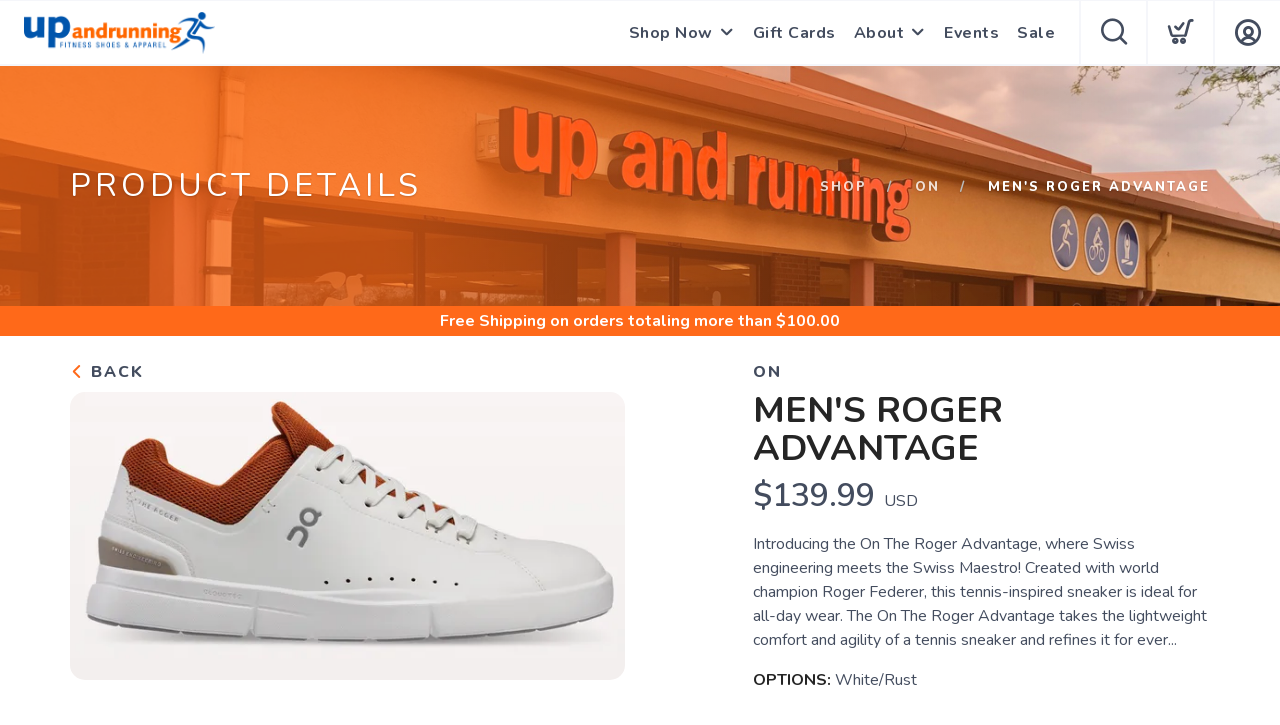

--- FILE ---
content_type: text/css; charset=UTF-8
request_url: https://shop.upandrunningindayton.com/assets/branding/shop.upandrunningindayton.com/branding.css?v=1.0.5
body_size: 11
content:
/** Custom Styles for Up and Running **/
.logo {
    max-height: 42px;
}

@media all and (max-width: 767px) {
   .logo {
       max-height: 32px;
   }
}

.event .points {
   display: none;
}

--- FILE ---
content_type: image/svg+xml
request_url: https://shop.upandrunningindayton.com/assets/images/DarkX.svg
body_size: 437
content:
<?xml version="1.0" encoding="utf-8"?>
<!-- Generator: Adobe Illustrator 23.0.4, SVG Export Plug-In . SVG Version: 6.00 Build 0)  -->
<svg version="1.1" id="Layer_1" xmlns="http://www.w3.org/2000/svg" xmlns:xlink="http://www.w3.org/1999/xlink" x="0px" y="0px"
	 viewBox="0 0 20.7 20.6" style="enable-background:new 0 0 20.7 20.6;" xml:space="preserve">
<style type="text/css">
	.st0{fill:none;stroke:#658292;stroke-width:2;stroke-linecap:round;stroke-linejoin:round;stroke-miterlimit:10;}
</style>
<g>
	<line class="st0" x1="1" y1="1" x2="19.7" y2="19.6"/>
	<line class="st0" x1="19.7" y1="1" x2="1" y2="19.6"/>
</g>
</svg>
